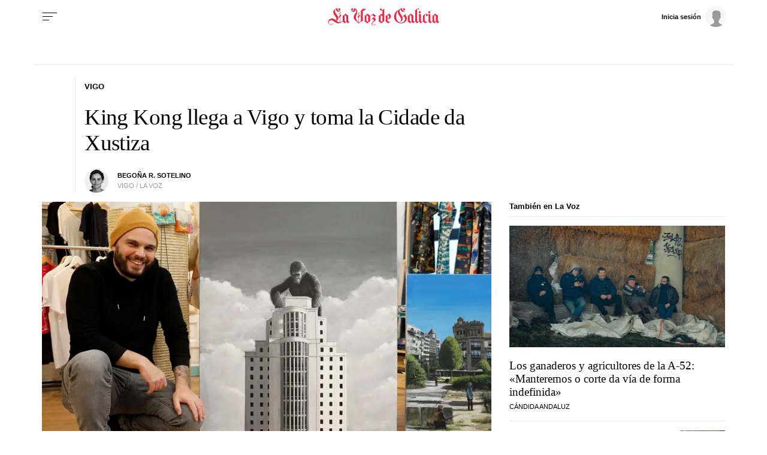

--- FILE ---
content_type: application/javascript
request_url: https://sijai.wemass.com/
body_size: 320
content:
(function() {
    top.postMessage({ message: 'sijai', isCreatingId: true, sijai: '2b952254f70266b99e4d82ed2d2d8bef82445a6b75' }, '*');
})();